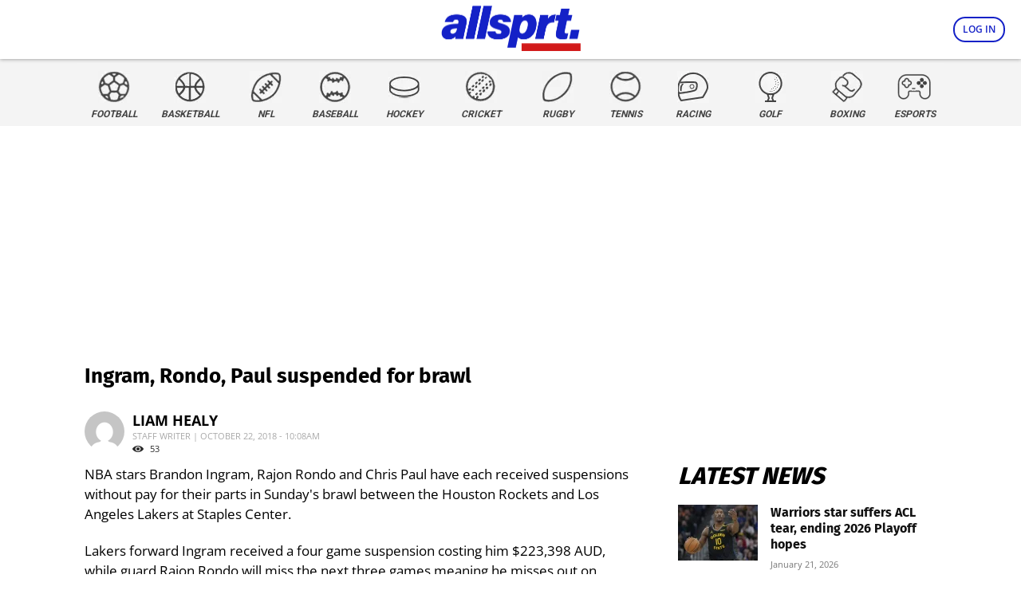

--- FILE ---
content_type: text/css; charset=utf-8
request_url: https://www.allsprt.com/wp-content/cache/min/1/wp-content/plugins/ultimate-member/assets/libs/raty/um-raty.min.css?ver=1768426222
body_size: -271
content:
@font-face{font-family:raty;font-style:normal;font-weight:400;src:url(../../../../../../../../../plugins/ultimate-member/assets/libs/raty/font/raty.eot);src:url(../../../../../../../../../plugins/ultimate-member/assets/libs/raty/font/raty.eot?#iefix) format("embedded-opentype");src:url(../../../../../../../../../plugins/ultimate-member/assets/libs/raty/font/raty.svg#raty) format("svg");src:url(../../../../../../../../../plugins/ultimate-member/assets/libs/raty/font/raty.ttf) format("truetype");src:url(../../../../../../../../../plugins/ultimate-member/assets/libs/raty/font/raty.woff) format("woff");font-display:swap}.cancel-off-png,.cancel-on-png,.star-half-png,.star-off-png,.star-on-png{font-family:raty;font-style:normal;font-weight:400;speak:none;display:inline-block;text-decoration:inherit;width:1em;text-align:center;font-variant:normal;text-transform:none;line-height:1em;-moz-osx-font-smoothing:grayscale;-webkit-font-smoothing:antialiased;margin-right:.2em;color:#ccc}.star-half-png,.star-on-png{color:#ffbe32}.cancel-on-png:before{content:"\e600"}.cancel-off-png:before{content:"\e601"}.star-on-png:before{content:"\f005"}.star-off-png:before{content:"\f006"}.star-half-png:before{content:"\f123"}

--- FILE ---
content_type: application/javascript; charset=utf-8
request_url: https://fundingchoicesmessages.google.com/f/AGSKWxXbX5GApeeTQQNueNQWZD4ss9uVhxH8Q-GgkkCuVBOqz1VOiWwqjuo13ojBO-SPvn3JFccwnYnGwXeRWkRsWBIFJZ9yZ3vBCFoeVCtFczLWAW5TuMWiMHAsVxFLVg2v8uZD3qhgiQ==?fccs=W251bGwsbnVsbCxudWxsLG51bGwsbnVsbCxudWxsLFsxNzY5MzI5MjI4LDMyMDAwMDAwMF0sbnVsbCxudWxsLG51bGwsW251bGwsWzcsOSw2XSxudWxsLDIsbnVsbCwiZW4iLG51bGwsbnVsbCxudWxsLG51bGwsbnVsbCwxXSwiaHR0cHM6Ly93d3cuYWxsc3BydC5jb20vaW5ncmFtLXJvbmRvLXBhdWwtc3VzcGVuZGVkLWZvci1icmF3bC0xNTE1LyIsbnVsbCxbWzgsIms2MVBCam1rNk8wIl0sWzksImVuLVVTIl0sWzE5LCIyIl0sWzE3LCJbMF0iXSxbMjQsIiJdLFsyOSwiZmFsc2UiXV1d
body_size: 215
content:
if (typeof __googlefc.fcKernelManager.run === 'function') {"use strict";this.default_ContributorServingResponseClientJs=this.default_ContributorServingResponseClientJs||{};(function(_){var window=this;
try{
var qp=function(a){this.A=_.t(a)};_.u(qp,_.J);var rp=function(a){this.A=_.t(a)};_.u(rp,_.J);rp.prototype.getWhitelistStatus=function(){return _.F(this,2)};var sp=function(a){this.A=_.t(a)};_.u(sp,_.J);var tp=_.ed(sp),up=function(a,b,c){this.B=a;this.j=_.A(b,qp,1);this.l=_.A(b,_.Pk,3);this.F=_.A(b,rp,4);a=this.B.location.hostname;this.D=_.Fg(this.j,2)&&_.O(this.j,2)!==""?_.O(this.j,2):a;a=new _.Qg(_.Qk(this.l));this.C=new _.dh(_.q.document,this.D,a);this.console=null;this.o=new _.mp(this.B,c,a)};
up.prototype.run=function(){if(_.O(this.j,3)){var a=this.C,b=_.O(this.j,3),c=_.fh(a),d=new _.Wg;b=_.hg(d,1,b);c=_.C(c,1,b);_.jh(a,c)}else _.gh(this.C,"FCNEC");_.op(this.o,_.A(this.l,_.De,1),this.l.getDefaultConsentRevocationText(),this.l.getDefaultConsentRevocationCloseText(),this.l.getDefaultConsentRevocationAttestationText(),this.D);_.pp(this.o,_.F(this.F,1),this.F.getWhitelistStatus());var e;a=(e=this.B.googlefc)==null?void 0:e.__executeManualDeployment;a!==void 0&&typeof a==="function"&&_.To(this.o.G,
"manualDeploymentApi")};var vp=function(){};vp.prototype.run=function(a,b,c){var d;return _.v(function(e){d=tp(b);(new up(a,d,c)).run();return e.return({})})};_.Tk(7,new vp);
}catch(e){_._DumpException(e)}
}).call(this,this.default_ContributorServingResponseClientJs);
// Google Inc.

//# sourceURL=/_/mss/boq-content-ads-contributor/_/js/k=boq-content-ads-contributor.ContributorServingResponseClientJs.en_US.k61PBjmk6O0.es5.O/d=1/exm=ad_blocking_detection_executable,kernel_loader,loader_js_executable,web_iab_tcf_v2_signal_executable/ed=1/rs=AJlcJMztj-kAdg6DB63MlSG3pP52LjSptg/m=cookie_refresh_executable
__googlefc.fcKernelManager.run('\x5b\x5b\x5b7,\x22\x5b\x5bnull,\\\x22allsprt.com\\\x22,\\\x22AKsRol_FgpB4m4oCDqmRGfyiewSXrs5yY4kYfexSQUd6sirFG8f1BnuEC7jIFcWeIUVobvIMQgS7I9hjkWOgzapNiLIjx_QXEM0GfpPHzMPatVw5L5G6aN2YGyh4hObk8N3gMIqc_tdk0mGuqJTuxcwvVKS_mU4E5g\\\\u003d\\\\u003d\\\x22\x5d,null,\x5b\x5bnull,null,null,\\\x22https:\/\/fundingchoicesmessages.google.com\/f\/AGSKWxX4lIEWfbVzCoZgUz4s-o6CP9p4PmP5dTY2vhWA1lw1vGHKoeaX8wIzd9EsVxn7LsxIZqOzIg2o9giBZyLAQrtMtHyyNIfnR00rxPjf9bgLpbISl1mt6Ue7tUTIAK1Atv-I0a-JDA\\\\u003d\\\\u003d\\\x22\x5d,null,null,\x5bnull,null,null,\\\x22https:\/\/fundingchoicesmessages.google.com\/el\/AGSKWxWdmOkJcQi11Ny0Gac2EgMKG7Wfuo3ccJk2h7XWZHbESAqugEmgS2VeMyezhPLqS6k7Zw-HUmya7G1cM1iHEx99adG_3a40_9-P7fOx1DvbH2uzdtg8KBDEni6eSCmFq95R6aZiYQ\\\\u003d\\\\u003d\\\x22\x5d,null,\x5bnull,\x5b7,9,6\x5d,null,2,null,\\\x22en\\\x22,null,null,null,null,null,1\x5d,null,\\\x22Privacy and cookie settings\\\x22,\\\x22Close\\\x22,null,null,null,\\\x22Managed by Google. Complies with IAB TCF. CMP ID: 300\\\x22\x5d,\x5b3,1\x5d\x5d\x22\x5d\x5d,\x5bnull,null,null,\x22https:\/\/fundingchoicesmessages.google.com\/f\/AGSKWxWuXPNo9pSq6iWbql56-yndEVjQe36t_jauQPp6uIyZWjCgGHiP5HGYRHSnBmJNwD8VLPwCY0-ChCrEI60r1cfwKkBAt3dbFIiVBYLgtF32vzHvMwi_M145NG4JR5QsRBi0TKfFEA\\u003d\\u003d\x22\x5d\x5d');}

--- FILE ---
content_type: application/javascript; charset=utf-8
request_url: https://fundingchoicesmessages.google.com/f/AGSKWxWHGXQkDD7K4mv6FaOw127_kRfxR5cRYsi5sPt2jTpFkShNDKpcReH7djihT-otzi0a5lNZesGHEmjklpxg9nRCHbDmfW0oIe_nSe_NcOu1gwmlGGL2w3HWU2SpGvs_p_de9KctCaMBqOpdzl2S8KmJnCnVJ_xmJCTXKxx14F1DGFM2-KCYexVpEJag/_.org/pops.js/300x500_ad/adv03./ForumViewTopicContentAD./ads/intermarkets_
body_size: -1288
content:
window['4272ecca-b019-4ad7-a9e6-902c0abef257'] = true;